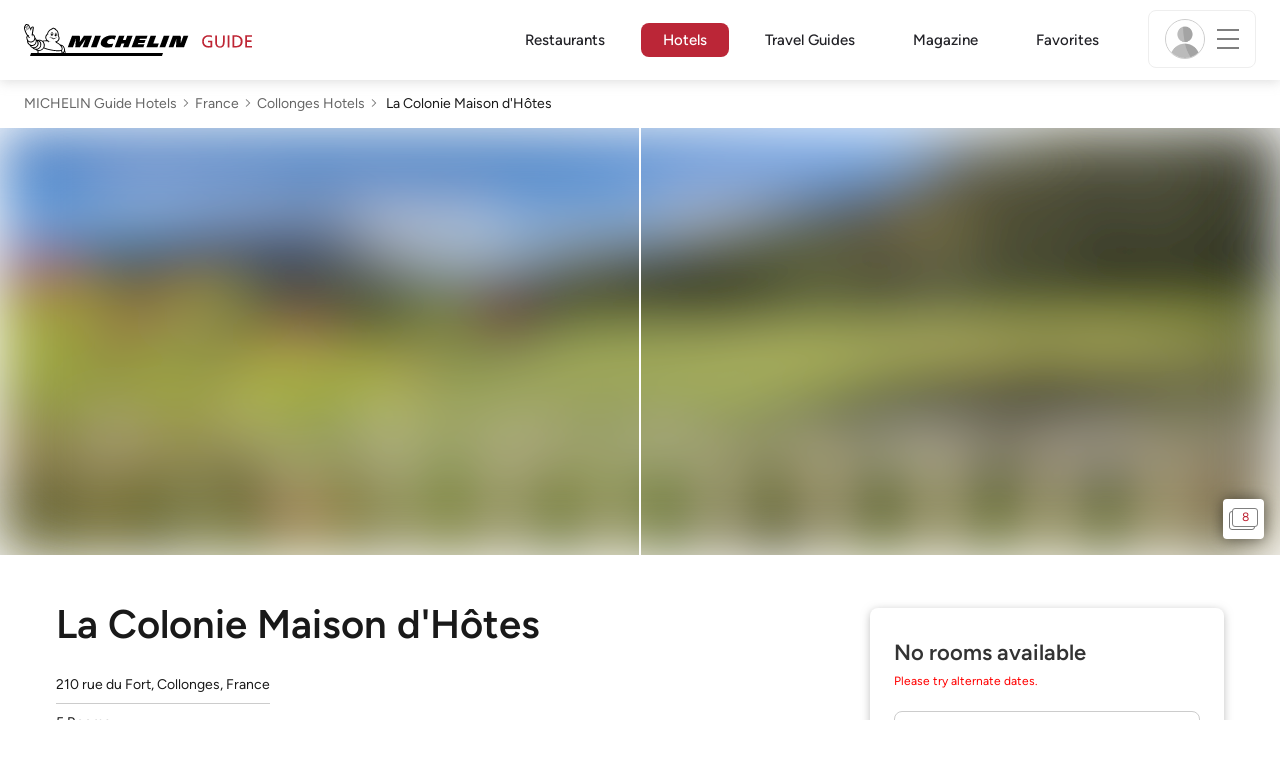

--- FILE ---
content_type: image/svg+xml
request_url: https://guide.michelin.com/assets/images/icons/visa.svg
body_size: 644
content:
<svg width="53" height="34" viewBox="0 0 53 34" fill="none" xmlns="http://www.w3.org/2000/svg">
<rect width="53" height="34" rx="4" fill="#F8F8F8"/>
<path d="M23.1993 23.3971H19.797L21.925 10.2389H25.3271L23.1993 23.3971Z" fill="#00579F"/>
<path d="M35.5326 10.5602C34.8615 10.294 33.7971 10 32.481 10C29.1211 10 26.7551 11.7917 26.7406 14.3532C26.7127 16.2431 28.4346 17.2928 29.7224 17.9229C31.0387 18.5669 31.4862 18.9871 31.4862 19.5611C31.4728 20.4426 30.4225 20.8489 29.443 20.8489C28.0846 20.8489 27.3568 20.6394 26.2507 20.149L25.8027 19.9388L25.3266 22.8925C26.1246 23.2561 27.5948 23.5787 29.1211 23.5928C32.691 23.5928 35.0152 21.8289 35.0427 19.0991C35.0563 17.6013 34.1471 16.4535 32.1868 15.5156C30.9969 14.9136 30.2681 14.5076 30.2681 13.8916C30.2821 13.3316 30.8845 12.758 32.2278 12.758C33.3338 12.7299 34.1465 12.9958 34.7621 13.2618L35.0699 13.4015L35.5326 10.5602Z" fill="#00579F"/>
<path d="M40.055 18.7356C40.3352 17.9797 41.4134 15.0541 41.4134 15.0541C41.3993 15.0822 41.693 14.2842 41.861 13.7943L42.0988 14.9281C42.0988 14.9281 42.7431 18.0778 42.883 18.7356C42.3513 18.7356 40.7271 18.7356 40.055 18.7356ZM44.2548 10.2389H41.6231C40.8115 10.2389 40.195 10.4767 39.8448 11.3307L34.7911 23.3969H38.3611C38.3611 23.3969 38.9488 21.7729 39.0751 21.4231C39.4668 21.4231 42.9396 21.4231 43.4434 21.4231C43.5411 21.8851 43.8493 23.3969 43.8493 23.3969H46.9995L44.2548 10.2389Z" fill="#00579F"/>
<path d="M16.9575 10.2389L13.6255 19.2116L13.2614 17.3918C12.6454 15.2921 10.7134 13.0107 8.55749 11.8764L11.6095 23.3832H15.2073L20.5551 10.2389H16.9575Z" fill="#00579F"/>
<path d="M10.53 10.2389H5.056L5 10.5048C9.27003 11.5967 12.098 14.2288 13.2599 17.3924L12.0699 11.345C11.874 10.5046 11.2719 10.2667 10.53 10.2389Z" fill="#FAA61A"/>
</svg>
